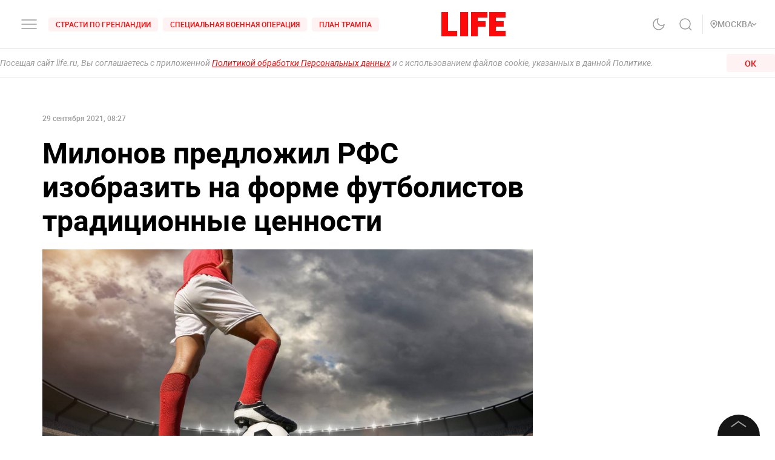

--- FILE ---
content_type: application/javascript; charset=UTF-8
request_url: https://life.ru/_next/static/chunks/8781-8ba24324f6cb0370b131.js
body_size: 3317
content:
(self.webpackChunk_N_E=self.webpackChunk_N_E||[]).push([[8781],{93552:function(e,t,n){"use strict";function a(e,t){return(a=Object.setPrototypeOf||function(e,t){return e.__proto__=t,e})(e,t)}function s(e,t){e.prototype=Object.create(t.prototype),e.prototype.constructor=e,a(e,t)}n.d(t,{Z:function(){return s}})},20660:function(e,t,n){"use strict";n.d(t,{ZP:function(){return v}});var a=n(19756),s=n(93552),i=(n(45697),n(67294)),r=n(73935),l=!1,o=i.createContext(null),u="unmounted",h="exited",p="entering",d="entered",m="exiting",c=function(e){function t(t,n){var a;a=e.call(this,t,n)||this;var s,i=n&&!n.isMounting?t.enter:t.appear;return a.appearStatus=null,t.in?i?(s=h,a.appearStatus=p):s=d:s=t.unmountOnExit||t.mountOnEnter?u:h,a.state={status:s},a.nextCallback=null,a}(0,s.Z)(t,e),t.getDerivedStateFromProps=function(e,t){return e.in&&t.status===u?{status:h}:null};var n=t.prototype;return n.componentDidMount=function(){this.updateStatus(!0,this.appearStatus)},n.componentDidUpdate=function(e){var t=null;if(e!==this.props){var n=this.state.status;this.props.in?n!==p&&n!==d&&(t=p):n!==p&&n!==d||(t=m)}this.updateStatus(!1,t)},n.componentWillUnmount=function(){this.cancelNextCallback()},n.getTimeouts=function(){var e,t,n,a=this.props.timeout;return e=t=n=a,null!=a&&"number"!==typeof a&&(e=a.exit,t=a.enter,n=void 0!==a.appear?a.appear:t),{exit:e,enter:t,appear:n}},n.updateStatus=function(e,t){void 0===e&&(e=!1),null!==t?(this.cancelNextCallback(),t===p?this.performEnter(e):this.performExit()):this.props.unmountOnExit&&this.state.status===h&&this.setState({status:u})},n.performEnter=function(e){var t=this,n=this.props.enter,a=this.context?this.context.isMounting:e,s=this.props.nodeRef?[a]:[r.findDOMNode(this),a],i=s[0],o=s[1],u=this.getTimeouts(),h=a?u.appear:u.enter;!e&&!n||l?this.safeSetState({status:d},(function(){t.props.onEntered(i)})):(this.props.onEnter(i,o),this.safeSetState({status:p},(function(){t.props.onEntering(i,o),t.onTransitionEnd(h,(function(){t.safeSetState({status:d},(function(){t.props.onEntered(i,o)}))}))})))},n.performExit=function(){var e=this,t=this.props.exit,n=this.getTimeouts(),a=this.props.nodeRef?void 0:r.findDOMNode(this);t&&!l?(this.props.onExit(a),this.safeSetState({status:m},(function(){e.props.onExiting(a),e.onTransitionEnd(n.exit,(function(){e.safeSetState({status:h},(function(){e.props.onExited(a)}))}))}))):this.safeSetState({status:h},(function(){e.props.onExited(a)}))},n.cancelNextCallback=function(){null!==this.nextCallback&&(this.nextCallback.cancel(),this.nextCallback=null)},n.safeSetState=function(e,t){t=this.setNextCallback(t),this.setState(e,t)},n.setNextCallback=function(e){var t=this,n=!0;return this.nextCallback=function(a){n&&(n=!1,t.nextCallback=null,e(a))},this.nextCallback.cancel=function(){n=!1},this.nextCallback},n.onTransitionEnd=function(e,t){this.setNextCallback(t);var n=this.props.nodeRef?this.props.nodeRef.current:r.findDOMNode(this),a=null==e&&!this.props.addEndListener;if(n&&!a){if(this.props.addEndListener){var s=this.props.nodeRef?[this.nextCallback]:[n,this.nextCallback],i=s[0],l=s[1];this.props.addEndListener(i,l)}null!=e&&setTimeout(this.nextCallback,e)}else setTimeout(this.nextCallback,0)},n.render=function(){var e=this.state.status;if(e===u)return null;var t=this.props,n=t.children,s=(t.in,t.mountOnEnter,t.unmountOnExit,t.appear,t.enter,t.exit,t.timeout,t.addEndListener,t.onEnter,t.onEntering,t.onEntered,t.onExit,t.onExiting,t.onExited,t.nodeRef,(0,a.Z)(t,["children","in","mountOnEnter","unmountOnExit","appear","enter","exit","timeout","addEndListener","onEnter","onEntering","onEntered","onExit","onExiting","onExited","nodeRef"]));return i.createElement(o.Provider,{value:null},"function"===typeof n?n(e,s):i.cloneElement(i.Children.only(n),s))},t}(i.Component);function f(){}c.contextType=o,c.propTypes={},c.defaultProps={in:!1,mountOnEnter:!1,unmountOnExit:!1,appear:!1,enter:!0,exit:!0,onEnter:f,onEntering:f,onEntered:f,onExit:f,onExiting:f,onExited:f},c.UNMOUNTED=u,c.EXITED=h,c.ENTERING=p,c.ENTERED=d,c.EXITING=m;var v=c},24224:function(e,t,n){"use strict";var a=n(6156),s=n(7513),i=n(28262);var r={lastScrollTime:(0,i.zO)(),lastEventBeforeSnap:void 0,recentWheelEvents:[],event:function(){return(0,a.Jj)().navigator.userAgent.indexOf("firefox")>-1?"DOMMouseScroll":function(){var e=(0,a.Me)(),t="onwheel",n=t in e;if(!n){var s=e.createElement("div");s.setAttribute(t,"return;"),n="function"===typeof s.onwheel}return!n&&e.implementation&&e.implementation.hasFeature&&!0!==e.implementation.hasFeature("","")&&(n=e.implementation.hasFeature("Events.wheel","3.0")),n}()?"wheel":"mousewheel"},normalize:function(e){var t=0,n=0,a=0,s=0;return"detail"in e&&(n=e.detail),"wheelDelta"in e&&(n=-e.wheelDelta/120),"wheelDeltaY"in e&&(n=-e.wheelDeltaY/120),"wheelDeltaX"in e&&(t=-e.wheelDeltaX/120),"axis"in e&&e.axis===e.HORIZONTAL_AXIS&&(t=n,n=0),a=10*t,s=10*n,"deltaY"in e&&(s=e.deltaY),"deltaX"in e&&(a=e.deltaX),e.shiftKey&&!a&&(a=s,s=0),(a||s)&&e.deltaMode&&(1===e.deltaMode?(a*=40,s*=40):(a*=800,s*=800)),a&&!t&&(t=a<1?-1:1),s&&!n&&(n=s<1?-1:1),{spinX:t,spinY:n,pixelX:a,pixelY:s}},handleMouseEnter:function(){this.enabled&&(this.mouseEntered=!0)},handleMouseLeave:function(){this.enabled&&(this.mouseEntered=!1)},handle:function(e){var t=e,n=this;if(n.enabled){var a=n.params.mousewheel;n.params.cssMode&&t.preventDefault();var l=n.$el;if("container"!==n.params.mousewheel.eventsTarget&&(l=(0,s.Z)(n.params.mousewheel.eventsTarget)),!n.mouseEntered&&!l[0].contains(t.target)&&!a.releaseOnEdges)return!0;t.originalEvent&&(t=t.originalEvent);var o=0,u=n.rtlTranslate?-1:1,h=r.normalize(t);if(a.forceToAxis)if(n.isHorizontal()){if(!(Math.abs(h.pixelX)>Math.abs(h.pixelY)))return!0;o=-h.pixelX*u}else{if(!(Math.abs(h.pixelY)>Math.abs(h.pixelX)))return!0;o=-h.pixelY}else o=Math.abs(h.pixelX)>Math.abs(h.pixelY)?-h.pixelX*u:-h.pixelY;if(0===o)return!0;a.invert&&(o=-o);var p=n.getTranslate()+o*a.sensitivity;if(p>=n.minTranslate()&&(p=n.minTranslate()),p<=n.maxTranslate()&&(p=n.maxTranslate()),(!!n.params.loop||!(p===n.minTranslate()||p===n.maxTranslate()))&&n.params.nested&&t.stopPropagation(),n.params.freeMode){var d={time:(0,i.zO)(),delta:Math.abs(o),direction:Math.sign(o)},m=n.mousewheel.lastEventBeforeSnap,c=m&&d.time<m.time+500&&d.delta<=m.delta&&d.direction===m.direction;if(!c){n.mousewheel.lastEventBeforeSnap=void 0,n.params.loop&&n.loopFix();var f=n.getTranslate()+o*a.sensitivity,v=n.isBeginning,E=n.isEnd;if(f>=n.minTranslate()&&(f=n.minTranslate()),f<=n.maxTranslate()&&(f=n.maxTranslate()),n.setTransition(0),n.setTranslate(f),n.updateProgress(),n.updateActiveIndex(),n.updateSlidesClasses(),(!v&&n.isBeginning||!E&&n.isEnd)&&n.updateSlidesClasses(),n.params.freeModeSticky){clearTimeout(n.mousewheel.timeout),n.mousewheel.timeout=void 0;var x=n.mousewheel.recentWheelEvents;x.length>=15&&x.shift();var w=x.length?x[x.length-1]:void 0,g=x[0];if(x.push(d),w&&(d.delta>w.delta||d.direction!==w.direction))x.splice(0);else if(x.length>=15&&d.time-g.time<500&&g.delta-d.delta>=1&&d.delta<=6){var b=o>0?.8:.2;n.mousewheel.lastEventBeforeSnap=d,x.splice(0),n.mousewheel.timeout=(0,i.Y3)((function(){n.slideToClosest(n.params.speed,!0,void 0,b)}),0)}n.mousewheel.timeout||(n.mousewheel.timeout=(0,i.Y3)((function(){n.mousewheel.lastEventBeforeSnap=d,x.splice(0),n.slideToClosest(n.params.speed,!0,void 0,.5)}),500))}if(c||n.emit("scroll",t),n.params.autoplay&&n.params.autoplayDisableOnInteraction&&n.autoplay.stop(),f===n.minTranslate()||f===n.maxTranslate())return!0}}else{var T={time:(0,i.zO)(),delta:Math.abs(o),direction:Math.sign(o),raw:e},S=n.mousewheel.recentWheelEvents;S.length>=2&&S.shift();var M=S.length?S[S.length-1]:void 0;if(S.push(T),M?(T.direction!==M.direction||T.delta>M.delta||T.time>M.time+150)&&n.mousewheel.animateSlider(T):n.mousewheel.animateSlider(T),n.mousewheel.releaseScroll(T))return!0}return t.preventDefault?t.preventDefault():t.returnValue=!1,!1}},animateSlider:function(e){var t=this,n=(0,a.Jj)();return!(this.params.mousewheel.thresholdDelta&&e.delta<this.params.mousewheel.thresholdDelta)&&(!(this.params.mousewheel.thresholdTime&&(0,i.zO)()-t.mousewheel.lastScrollTime<this.params.mousewheel.thresholdTime)&&(e.delta>=6&&(0,i.zO)()-t.mousewheel.lastScrollTime<60||(e.direction<0?t.isEnd&&!t.params.loop||t.animating||(t.slideNext(),t.emit("scroll",e.raw)):t.isBeginning&&!t.params.loop||t.animating||(t.slidePrev(),t.emit("scroll",e.raw)),t.mousewheel.lastScrollTime=(new n.Date).getTime(),!1)))},releaseScroll:function(e){var t=this,n=t.params.mousewheel;if(e.direction<0){if(t.isEnd&&!t.params.loop&&n.releaseOnEdges)return!0}else if(t.isBeginning&&!t.params.loop&&n.releaseOnEdges)return!0;return!1},enable:function(){var e=this,t=r.event();if(e.params.cssMode)return e.wrapperEl.removeEventListener(t,e.mousewheel.handle),!0;if(!t)return!1;if(e.mousewheel.enabled)return!1;var n=e.$el;return"container"!==e.params.mousewheel.eventsTarget&&(n=(0,s.Z)(e.params.mousewheel.eventsTarget)),n.on("mouseenter",e.mousewheel.handleMouseEnter),n.on("mouseleave",e.mousewheel.handleMouseLeave),n.on(t,e.mousewheel.handle),e.mousewheel.enabled=!0,!0},disable:function(){var e=this,t=r.event();if(e.params.cssMode)return e.wrapperEl.addEventListener(t,e.mousewheel.handle),!0;if(!t)return!1;if(!e.mousewheel.enabled)return!1;var n=e.$el;return"container"!==e.params.mousewheel.eventsTarget&&(n=(0,s.Z)(e.params.mousewheel.eventsTarget)),n.off(t,e.mousewheel.handle),e.mousewheel.enabled=!1,!0}};t.Z={name:"mousewheel",params:{mousewheel:{enabled:!1,releaseOnEdges:!1,invert:!1,forceToAxis:!1,sensitivity:1,eventsTarget:"container",thresholdDelta:null,thresholdTime:null}},create:function(){(0,i.cR)(this,{mousewheel:{enabled:!1,lastScrollTime:(0,i.zO)(),lastEventBeforeSnap:void 0,recentWheelEvents:[],enable:r.enable,disable:r.disable,handle:r.handle,handleMouseEnter:r.handleMouseEnter,handleMouseLeave:r.handleMouseLeave,animateSlider:r.animateSlider,releaseScroll:r.releaseScroll}})},on:{init:function(e){!e.params.mousewheel.enabled&&e.params.cssMode&&e.mousewheel.disable(),e.params.mousewheel.enabled&&e.mousewheel.enable()},destroy:function(e){e.params.cssMode&&e.mousewheel.enable(),e.mousewheel.enabled&&e.mousewheel.disable()}}}}}]);